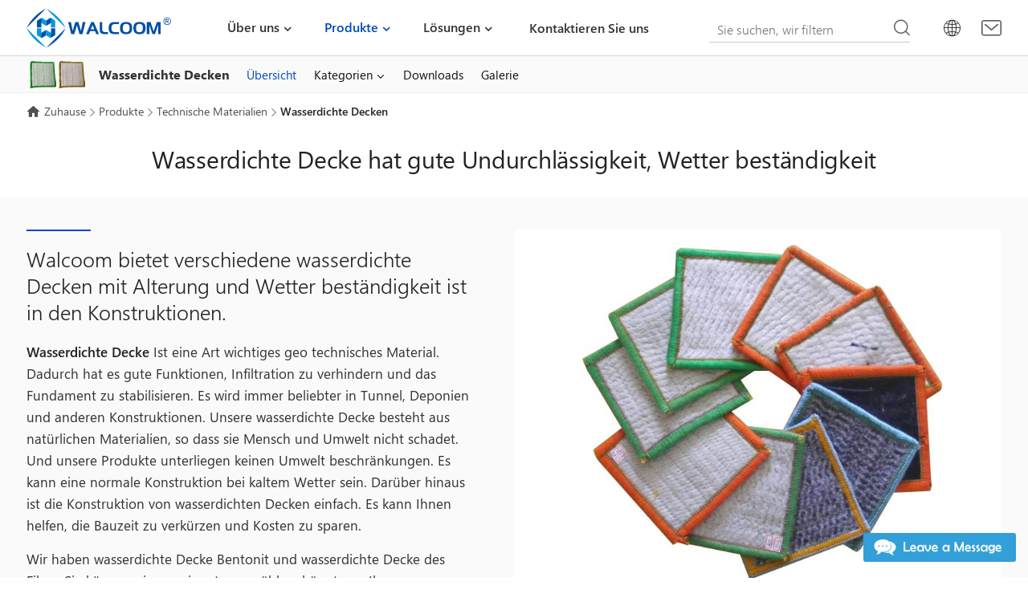

--- FILE ---
content_type: text/html
request_url: https://www.walcoom.com/de/products/engineeringmaterials/waterproofblanket/index.html
body_size: 8747
content:
<!DOCTYPE html>
<html lang="de">
<head>
<meta charset="UTF-8">
<meta http-equiv="X-UA-Compatible" content="IE=Edge">
<meta name="viewport" content="width=device-width, initial-scale=1.0">
<title>Wasserdichte Decken für Tunnel, Hang, Teich, Öldepot, Deponie, Damm</title>
<meta name="keywords" content="Wasserdichte Decke, wasserdichte Decke Bentonit, wasserdichte Decke, Tunnel, Müll deponie, Teich" />
<meta name="description" content="Wasserdichte Decken mit Alterung beständigkeit, guter Undurchlässigkeit und Wetter beständigkeit werden in Tunnel, Deponien und anderen unterirdischen Konstruktionen verwendet." />
<link href="/favicon.ico?v=1571961302" rel="shortcut icon">
<link rel="canonical" href="https://www.walcoom.com/de/products/engineeringmaterials/waterproofblanket/index.html" />
<link rel="stylesheet" href="/css/style.css?v=1709619214">
<link rel="stylesheet" href="/fonts/iconfont/iconfont.css?v=1708647806">
<script src="/js/pup/pup.min.js?v=1705376588"></script>
<!-- <script async src="https://www.googletagmanager.com/gtag/js?id=UA-109901045-1"></script>
<script>
window.dataLayer = window.dataLayer || [];
        function gtag(){dataLayer.push(arguments);}
        gtag('js', new Date());
        gtag('config', 'UA-109901045-1');
        window.addEventListener('load', function(){
            var s = document.createElement('script');
            s.src = "https://www.googletagmanager.com/gtag/js?id=UA-109901045-1";
            document.body.appendChild(s);
        });
    </script>  -->
</head>
<body>
<div class="region region--nav">
<div class="nav--mian">
<div class="stage">
<div class="nav--mian__series">
<div class="mian--logo">
<a href="/de/index.html" rel="nofollow">
<img src="/img/logo.svg" width="180" height="50" alt="Walcoom Corporation Logo" loading="lazy">
</a>
</div>
<div class="nav--main__nav"><i class="menu__btn" data-depth="0"></i>
<div class="nav--menu">
<ul class="menu__mainmenu js-w-navmenu" data-depth="0">
<li class="menu__item menu__item--branch" data-depth="1"> <a class="menu__link" data-depth="1" href="/de/about/index.html">Über uns</a>
<i class="menu__toggle" data-depth="1"></i>
<ul class="menu__submenu js-w-navmenu" data-depth="1">
<li class="menu__item" data-depth="2">
<div class="nav--pro__main">
<div class="stage">
<div class="nav--pro__main__1">
<div class="nav--pro__left">
<div class="nav--left__main">
<div class="nav--left__tit"> <a href="/de/about/index.html" rel="nofollow">Über uns</a></div>
<div class="nav--left__img">
<a href="/de/about/index.html">
<img src="/img/about.jpg" alt="Über uns" loading="lazy">
</a>
</div>
<div class="nav--left__p">Walcoom Corp. Ist ein profession eller Hersteller von Draht geflecht produkten, der Ihnen bessere Lösungen und die Qualitäts draht netze liefert. Dies ist Ihr Anbieter von Draht geflecht lösungen aus einer Hand.</div> <a class="nav--read" href="/de/about/index.html"><span>Über Walcoom</span></a>
</div>
</div>
<div class="nav--pro__right">
<div class="nav--right__main">
<div class="nav--right__1">
<ul class="menu__submenu js-w-navmenu" data-depth="2">
<li class="menu__item" data-depth="3"> <a href="/de/about/who-we-are.html" class="a-top">Wer wir sind</a></li>
<li class="menu__item" data-depth="3"> <a href="/de/about/mission-statement.html" class="a-top">Leitbild</a></li>
<li class="menu__item" data-depth="3"> <a href="/de/about/industries-we-serve.html" class="a-top">Branchen, denen wir dienen</a></li>
<li class="menu__item" data-depth="3"> <a href="/de/about/why-us.html" class="a-top">Warum wir</a></li>
<li class="menu__item" data-depth="3"> <a href="/de/about/the-future.html" class="a-top">Die Zukunft</a></li>
</ul>
</div>
</div>
</div>
</div>
</div>
</div>
</li>
</ul>
</li>
<li class="menu__item menu__item--branch is-highlight" data-depth="1"> <a class="menu__link" data-depth="1" href="/de/products/index.html">Produkte</a>
<i class="menu__toggle" data-depth="1"></i>
<ul class="menu__submenu js-w-navmenu" data-depth="1">
<li class="menu__item is-highlight" data-depth="2">
<div class="nav--pro__main">
<div class="stage">
<div class="nav--pro__main__1">
<div class="nav--pro__left">
<div class="nav--left__main">
<div class="nav--left__tit"> <a href="/de/products/index.html" rel="nofollow">Produkte</a></div>
<div class="nav--left__img">
<a href="/de/products/index.html" rel="nofollow">
<img src="/img/wiremesh.jpg" alt="wire mesh products" loading="lazy">
</a>
</div>
<div class="nav--left__p">Walcoom beschäftigt sich mit den folgenden Produkten: Filters erie, Fecht serie, Architektur netz, technische Materialien, Vieh, verarbeitete, Materialien, andere, klicken Sie, um mehr über unsere wichtigsten Produkte zu erfahren.</div> <a class="nav--read" href="/de/products/index.html" rel="nofollow"><span>Mehr Produkte</span></a>
</div>
</div>
<div class="nav--pro__right">
<div class="nav--right__main">
<div class="nav--right__1">
<ul class="menu__submenu js-w-navmenu" data-depth="2">
<li class="menu__item" data-depth="3"> 
                                                                            <a href="/de/products/filtering/index.html" class="a-top menu__toggle">Filters erie</a>
<ul class="menu__submenu js-w-navmenu" data-depth="3">
<li class="menu__item" data-depth="4"> <a href="/de/products/filtering/filter-disc/index.html" class="a-top">Filters cheibe</a></li>
<li class="menu__item" data-depth="4"> <a href="/de/products/filtering/perforated-pipe/index.html" class="a-top">Perforiertes Rohr</a></li>
<li class="menu__item" data-depth="4"> <a href="/de/products/filtering/knitted-mesh/index.html" class="a-top">Gestrickte Masche</a></li>
<li class="menu__item" data-depth="4"> <a href="/de/products/filtering/sintered-mesh/index.html" class="a-top">Gesintertes Netz</a></li>
<li class="menu__item" data-depth="4"> <a href="/de/products/filtering/wedge-wire/index.html" class="a-top">Keildraht</a></li>
<li class="menu__item" data-depth="4"> <a href="/de/products/filtering/mass-transfer/index.html" class="a-top">Flüssig-Gas-Massen transfer</a></li>
<li class="menu__item" data-depth="4"> <a href="/de/products/filtering/filter-element/index.html" class="a-top">Filter element</a></li>
<li class="menu__item" data-depth="4"> <a href="/de/products/filtering/frp-membrane-housing/index.html" class="a-top">FRP-Membran gehäuse</a></li>
</ul>
</li>
<li class="menu__item" data-depth="3"> 
                                                                            <a href="/de/products/fencing/index.html" class="a-top menu__toggle">Fecht serie</a>
<ul class="menu__submenu js-w-navmenu" data-depth="3">
<li class="menu__item" data-depth="4"> <a href="/de/products/fencing/razor-wire/index.html" class="a-top">Rasiermesser draht</a></li>
<li class="menu__item" data-depth="4"> <a href="/de/products/fencing/chain-link-fence/index.html" class="a-top">Maschendraht zaun</a></li>
<li class="menu__item" data-depth="4"> <a href="/de/products/fencing/chain-link-fence-gate/index.html" class="a-top">Maschendraht zaun tor</a></li>
<li class="menu__item" data-depth="4"> <a href="/de/products/fencing/welded-wire-fence/index.html" class="a-top">Geschweißter Drahtzaun</a></li>
<li class="menu__item" data-depth="4"> <a href="/de/products/fencing/barbed-wire/index.html" class="a-top">Stacheldraht</a></li>
<li class="menu__item" data-depth="4"> <a href="/de/products/fencing/temporary-fencing/index.html" class="a-top">Vorübergehen des Fechten</a></li>
<li class="menu__item" data-depth="4"> <a href="/de/products/fencing/windbreak-fence/index.html" class="a-top">Windschutz zaun</a></li>
<li class="menu__item" data-depth="4"> <a href="/de/products/fencing/spikes/index.html" class="a-top">Anti-Kletter-Spikes</a></li>
<li class="menu__item" data-depth="4"> <a href="/de/products/fencing/farm-fence-posts/index.html" class="a-top">Farm Fechten Beiträge</a></li>
<li class="menu__item" data-depth="4"> <a href="/de/products/fencing/palisade-fencing/index.html" class="a-top">Palisade Fechten</a></li>
<li class="menu__item" data-depth="4"> <a href="/de/products/fencing/garden/index.html" class="a-top">Garten fechten</a></li>
<li class="menu__item" data-depth="4"> <a href="/de/products/fencing/steel-fence/index.html" class="a-top">Stahl zaun</a></li>
<li class="menu__item" data-depth="4"> <a href="/de/products/fencing/garrison-fence/index.html" class="a-top">Garnison zaun</a></li>
<li class="menu__item" data-depth="4"> <a href="/de/products/fencing/road-fence/index.html" class="a-top">Straßen zaun</a></li>
<li class="menu__item" data-depth="4"> <a href="/de/products/fencing/machine-guarding/index.html" class="a-top">Maschinen bewachung</a></li>
</ul>
</li>
<li class="menu__item" data-depth="3"> 
                                                                            <a href="/de/products/architecturalmesh/index.html" class="a-top menu__toggle">Architekto nisches Netz</a>
<ul class="menu__submenu js-w-navmenu" data-depth="3">
<li class="menu__item" data-depth="4"> <a href="/de/products/architecturalmesh/expanded-metal/index.html" class="a-top">Erweitertes Metall</a></li>
<li class="menu__item" data-depth="4"> <a href="/de/products/architecturalmesh/stainless-steel-rope-mesh/index.html" class="a-top">Edelstahl-Seil-Maschen</a></li>
<li class="menu__item" data-depth="4"> <a href="/de/products/architecturalmesh/steel-grating/index.html" class="a-top">Stahlgitter</a></li>
<li class="menu__item" data-depth="4"> <a href="/de/products/architecturalmesh/perforated-metal/index.html" class="a-top">Perforiertes Metall</a></li>
<li class="menu__item" data-depth="4"> <a href="/de/products/architecturalmesh/welded-wire-mesh/index.html" class="a-top">Geschweißtes Draht geflecht</a></li>
<li class="menu__item" data-depth="4"> <a href="/de/products/architecturalmesh/scaffold-debris-netting/index.html" class="a-top">Gerüst trümmer Netting</a></li>
<li class="menu__item" data-depth="4"> <a href="/de/products/architecturalmesh/window-screen/index.html" class="a-top">Fenster bildschirm</a></li>
<li class="menu__item" data-depth="4"> <a href="/de/products/architecturalmesh/corner-bead/index.html" class="a-top">Eck perle</a></li>
<li class="menu__item" data-depth="4"> <a href="/de/products/architecturalmesh/plaster-mesh/index.html" class="a-top">Gips-Mesh</a></li>
<li class="menu__item" data-depth="4"> <a href="/de/products/architecturalmesh/nails-screws/index.html" class="a-top">Nägel und Schrauben</a></li>
<li class="menu__item" data-depth="4"> <a href="/de/products/architecturalmesh/nylon-mesh/index.html" class="a-top">Nylon geflecht</a></li>
<li class="menu__item" data-depth="4"> <a href="/de/products/architecturalmesh/building-construction/index.html" class="a-top">Hochbau</a></li>
<li class="menu__item" data-depth="4"> <a href="/de/products/architecturalmesh/safety-grating/index.html" class="a-top">Sicherheits gitter</a></li>
<li class="menu__item" data-depth="4"> <a href="/de/products/architecturalmesh/construction-materials/index.html" class="a-top">Baumetall materialien</a></li>
<li class="menu__item" data-depth="4"> <a href="/de/products/architecturalmesh/metal-curtain/index.html" class="a-top">Metall vorhang</a></li>
<li class="menu__item" data-depth="4"> <a href="/de/pro/architecturalmesh/steel-fiber/index.html" class="a-top">Stahl faser</a></li>
</ul>
</li>
<li class="menu__item is-highlight" data-depth="3"> 
                                                                            <a href="/de/products/engineeringmaterials/index.html" class="a-top menu__toggle">Technische Materialien</a>
<ul class="menu__submenu js-w-navmenu" data-depth="3">
<li class="menu__item" data-depth="4"> <a href="/de/products/engineeringmaterials/gabion/index.html" class="a-top">Gabion</a></li>
<li class="menu__item" data-depth="4"> <a href="/de/products/engineeringmaterials/concrete-reinforcing-mesh/index.html" class="a-top">Beton verstärkungs geflecht</a></li>
<li class="menu__item" data-depth="4"> <a href="/de/products/engineeringmaterials/sound-barriers/index.html" class="a-top">Schalls ch ranken</a></li>
<li class="menu__item" data-depth="4"> <a href="/de/products/engineeringmaterials/rockfall-barriers/index.html" class="a-top">Steinschlag barrieren</a></li>
<li class="menu__item" data-depth="4"> <a href="/de/products/engineeringmaterials/geogrid/index.html" class="a-top">Geo grid</a></li>
<li class="menu__item" data-depth="4"> <a href="/de/products/engineeringmaterials/fiberglass-mesh/index.html" class="a-top">Fiberglas-Netz</a></li>
<li class="menu__item" data-depth="4"> <a href="/de/products/engineeringmaterials/aluminium-formwork-system/index.html" class="a-top">Aluminium-Schalung-System</a></li>
<li class="menu__item" data-depth="4"> <a href="/de/products/engineeringmaterials/geotextile/index.html" class="a-top">Geo textil</a></li>
<li class="menu__item" data-depth="4"> <a href="/de/products/engineeringmaterials/geomembrane/index.html" class="a-top">Geo membran</a></li>
<li class="menu__item" data-depth="4"> <a href="/de/products/engineeringmaterials/waterproof-board/index.html" class="a-top">Wasserdichtes Brett</a></li>
<li class="menu__item is-highlight" data-depth="4"> <a href="/de/products/engineeringmaterials/waterproofblanket/index.html" class="a-top">Wasserdichte Decken</a></li>
</ul>
</li>
<li class="menu__item" data-depth="3"> 
                                                                            <a href="/de/products/livestock/index.html" class="a-top menu__toggle">Vieh bestand</a>
<ul class="menu__submenu js-w-navmenu" data-depth="3">
<li class="menu__item" data-depth="4"> <a href="/de/products/livestock/chicken-wire/index.html" class="a-top">Hühner draht</a></li>
<li class="menu__item" data-depth="4"> <a href="/de/products/livestock/field-fence/index.html" class="a-top">Feldzaun</a></li>
<li class="menu__item" data-depth="4"> <a href="/de/products/livestock/horse-fence/index.html" class="a-top">Pferde zaun</a></li>
<li class="menu__item" data-depth="4"> <a href="/de/products/livestock/bird-netting/index.html" class="a-top">Vogel netz</a></li>
<li class="menu__item" data-depth="4"> <a href="/de/products/livestock/plant-supports/index.html" class="a-top">Pflanzens tützen</a></li>
<li class="menu__item" data-depth="4"> <a href="/de/products/livestock/zoo-mesh/index.html" class="a-top">Zoo-Netz</a></li>
<li class="menu__item" data-depth="4"> <a href="/de/products/livestock/post-anchors/index.html" class="a-top">Post Anker</a></li>
<li class="menu__item" data-depth="4"> <a href="/de/products/livestock/animal-cage/index.html" class="a-top">Tier kage</a></li>
<li class="menu__item" data-depth="4"> <a href="/de/products/livestock/aquaculturemesh/index.html" class="a-top">Aquakultur Netting</a></li>
<li class="menu__item" data-depth="4"> <a href="/de/products/livestock/plastic-mesh/index.html" class="a-top">Kunststoff-Netz</a></li>
</ul>
</li>
<li class="menu__item" data-depth="3"> 
                                                                            <a href="/de/products/processed/index.html" class="a-top menu__toggle">Verarbeitet</a>
<ul class="menu__submenu js-w-navmenu" data-depth="3">
<li class="menu__item" data-depth="4"> <a href="/de/products/processed/wire-container/index.html" class="a-top">Draht behälter</a></li>
<li class="menu__item" data-depth="4"> <a href="/de/products/processed/bbqgrillmesh/index.html" class="a-top">Grill grill</a></li>
<li class="menu__item" data-depth="4"> <a href="/de/products/processed/wire-cart/index.html" class="a-top">Draht wagen</a></li>
<li class="menu__item" data-depth="4"> <a href="/de/products/processed/testsieve/index.html" class="a-top">Tests ieb</a></li>
<li class="menu__item" data-depth="4"> <a href="/de/products/processed/wire-basket/index.html" class="a-top">Draht korb</a></li>
<li class="menu__item" data-depth="4"> <a href="/de/products/processed/conveyor-belt/index.html" class="a-top">Metall förderband</a></li>
<li class="menu__item" data-depth="4"> <a href="/de/products/processed/craft-wire/index.html" class="a-top">Bastel draht</a></li>
<li class="menu__item" data-depth="4"> <a href="/de/products/processed/wire-shelf/index.html" class="a-top">Draht regale</a></li>
<li class="menu__item" data-depth="4"> <a href="/de/products/processed/wire-mesh-strainer/index.html" class="a-top">Maschendraht sieb</a></li>
<li class="menu__item" data-depth="4"> <a href="/de/products/processed/wire-hanger/index.html" class="a-top">Draht bügel</a></li>
<li class="menu__item" data-depth="4"> <a href="/de/products/processed/gutter-guards/index.html" class="a-top">Dachrinnen schützer</a></li>
<li class="menu__item" data-depth="4"> <a href="/de/products/processed/chainmail-gloves/index.html" class="a-top">Kettenhemd handschuhe</a></li>
</ul>
</li>
<li class="menu__item" data-depth="3"> 
                                                                            <a href="/de/products/materials/index.html" class="a-top menu__toggle">Materialien</a>
<ul class="menu__submenu js-w-navmenu" data-depth="3">
<li class="menu__item" data-depth="4"> <a href="/de/products/materials/stainless-steel-wire-mesh/index.html" class="a-top">Edelstahl-Maschendraht</a></li>
<li class="menu__item" data-depth="4"> <a href="/de/products/materials/non-ferrous-metal-mesh/index.html" class="a-top">Nichte isen metall netz</a></li>
<li class="menu__item" data-depth="4"> <a href="/de/products/materials/steel-wire/index.html" class="a-top">Stahldraht</a></li>
</ul>
</li>
<li class="menu__item" data-depth="3"> 
                                                                            <a href="/de/products/others/index.html" class="a-top menu__toggle">Andere</a>
<ul class="menu__submenu js-w-navmenu" data-depth="3">
<li class="menu__item" data-depth="4"> <a href="/de/products/others/vibrating-screen/index.html" class="a-top">Vibrierender Bildschirm</a></li>
<li class="menu__item" data-depth="4"> <a href="/de/products/others/shaker-screens/index.html" class="a-top">Schiefer-Shaker-Bildschirm</a></li>
</ul>
</li>
</ul>
</div>
</div>
</div>
</div>
</div>
</div>
</li>
</ul>
</li>
<li class="menu__item menu__item--branch" data-depth="1"> <a class="menu__link" data-depth="1" href="/de/solutions/index.html">Lösungen</a>
<i class="menu__toggle" data-depth="1"></i>
<ul class="menu__submenu js-w-navmenu" data-depth="1">
<li class="menu__item is-highlight" data-depth="2">
<div class="nav--pro__main">
<div class="stage">
<div class="nav--pro__main__1">
<div class="nav--pro__left">
<div class="nav--left__main">
<div class="nav--left__tit">
<a href="/de/solutions/index.html" rel="nofollow">Lösungen</a>
</div>
<div class="nav--left__img">
<a href="/de/solutions/index.html" rel="nofollow">
<img src="/img/solutions.jpg" alt="Solutions images" loading="lazy">
</a>
</div>
<div class="nav--left__p">
Unsere Produkte werden jeden Tag in der Welt für Sicherheits schutz, Gebäude und Dekoration, Bau, Filtration und Screening, Entsalzung und Umwelt begrünung verwendet. Daher ist es nicht ver wunderlich, dass unsere breite Produkt palette uns zu einem globalen Marktführer gemacht hat.
                                                                </div>
<a class="nav--read" href="/de/solutions/index.html" rel="nofollow">
<span>Mehr Lösungen</span>
</a>
</div>
</div>
<div class="nav--pro__right">
<div class="nav--right__main">
<div class="nav--right__1">
<ul class="menu__submenu js-w-navmenu" data-depth="2">
<li class="menu__item" data-depth="3">
<a href="/de/solutions/filtration/index.html" class="a-top menu__toggle">Filtration industrie</a>
<ul class="menu__submenu js-w-navmenu" data-depth="3">
<li class="menu__item" data-depth="4">
<a href="/de/solutions/filtration/seawater-desalination.html" class="a-top">Meerwasser entsalzung</a>
</li>
<li class="menu__item" data-depth="4">
<a href="/de/solutions/filtration/ballast-water.html" class="a-top">Ballast Wasser</a>
</li>
<li class="menu__item" data-depth="4">
<a href="/de/solutions/filtration/hydraulic-system.html" class="a-top">Hydraulik system</a>
</li>
<li class="menu__item" data-depth="4">
<a href="/de/solutions/filtration/crude-oil-processing.html" class="a-top">Rohöl verarbeitung</a>
</li>
</ul>
</li>
<li class="menu__item" data-depth="3">
<a href="/de/solutions/protection/index.html" class="a-top menu__toggle">Schutz industrie</a>
<ul class="menu__submenu js-w-navmenu" data-depth="3">
<li class="menu__item" data-depth="4">
<a href="/de/solutions/protection/military.html" class="a-top">Militärischer Schutz</a>
</li>
<li class="menu__item" data-depth="4">
<a href="/de/solutions/protection/factory.html" class="a-top">Fabrik schutz</a>
</li>
<li class="menu__item" data-depth="4">
<a href="/de/solutions/protection/embankment.html" class="a-top">Böschung schutz</a>
</li>
<li class="menu__item" data-depth="4">
<a href="/de/solutions/protection/construction-site.html" class="a-top">Baustellen schutz</a>
</li>
<li class="menu__item" data-depth="4">
<a href="/de/solutions/protection/community.html" class="a-top">Gemeinschaft schutz</a>
</li>
</ul>
</li>
<li class="menu__item" data-depth="3">
<a href="/de/solutions/printing/index.html" class="a-top menu__toggle">Druck lösungen</a>
<ul class="menu__submenu js-w-navmenu" data-depth="3">
<li class="menu__item" data-depth="4">
<a href="/de/solutions/printing/printed-circuit-board.html" class="a-top">Leiterplatte</a>
</li>
<li class="menu__item" data-depth="4">
<a href="/de/solutions/printing/t-shirt.html" class="a-top">T-Shirt</a>
</li>
</ul>
</li>
</ul>
</div>
</div>
</div>
</div>
</div>
</div>
</li>
</ul>
</li>
<li class="menu__item" data-depth="1"> <a class="menu__link" data-depth="1" href="/de/contact/index.html">Kontaktieren Sie uns</a></li>
</ul>
</div>
</div>
<div class="nav--left"> <i class="search-icon"></i>
<div class="nav--search">
<form action="/search" method="get" name="topsearch" class="search-form">
<div class="input-group">
<input type="hidden" name="modelid" value="1">
<input type="text" name="keywords" class="form-control" value="" placeholder="Sie suchen, wir filtern">
<button type="submit">Suche</button>
</div>
</form>
</div>
<div class="top-multi-language">
<i class="iconfont iconduoyuyan-copy"></i>
<ul>
<li>
<a href="/products/engineeringmaterials/waterproofblanket/index.html">
<img src="/images/en.svg">
<span>EN</span>
</a>
</li>
<li>
<a href="/de/products/engineeringmaterials/waterproofblanket/index.html">
<img src="/images/de.svg">
<span>DE</span>
</a>
</li>
<li>
<a href="/fr/products/engineeringmaterials/waterproofblanket/index.html">
<img src="/images/fr.svg">
<span>FR</span>
</a>
</li>
<li>
<a href="/es/products/engineeringmaterials/waterproofblanket/index.html">
<img src="/images/es.svg">
<span>ES</span>
</a>
</li>
<li>
<a href="/ja/products/engineeringmaterials/waterproofblanket/index.html">
<img src="/images/ja.svg">
<span>JA</span>
</a>
</li>
<li>
<a href="/ru/products/engineeringmaterials/waterproofblanket/index.html">
<img src="/images/ru.svg">
<span>RU</span>
</a>
</li>
<li>
<a href="/ko/products/engineeringmaterials/waterproofblanket/index.html">
<img src="/images/ko.svg">
<span>KO</span>
</a>
</li>
</ul>
</div>
<div class="top--mail"><a href="mailto:sales@walcoom.com" rel="nofollow"><i class="iconfont iconemail"><span>sales@walcoom.com</span></i></a></div>
</div>
</div>
</div>
</div>
</div>
<div class="nav--gray">
<div class="region region--papenav">
<div class="nav--pape">
<div class="stage">
<div class="nav--pape__main">
<div class="nav--pape__left">
<div class="navpape--left__main">
<a href="/de/products/engineeringmaterials/waterproofblanket/index.html">
<div class="navpape--icon">
<img src="/img/pro/waterproofblanket/waterproof-blankets.png" alt="Icon" loading="lazy">
</div>
<div class="navpape--p">Wasserdichte Decken</div>
</a>
</div> <i class="iconfont iconangledown"></i>
</div>
<div class="nav--pape__right">
<div class="pape-js-menu"> 
                                <i class="pape-menu__btn" data-depth="0"></i>
<ul class="pape-menu__mainmenu" data-depth="0">
<li class="pape-menu__item pape-menu__item__not is-highlight" data-depth="1"> 
                                        <a class="pape-menu__link" data-depth="1" href="/de/products/engineeringmaterials/waterproofblanket/index.html">Übersicht</a>
</li>
<li></li>
<li class="pape-menu__item pape-menu__item--branch" data-depth="1"> 
                                        <a class="pape-menu__link" data-depth="1" href="/de/products/engineeringmaterials/waterproofblanket/categories.html">Kategorien</a>
<i class="pape-menu__toggle" data-depth="1"></i>
<ul class="pape-menu__submenu" data-depth="1">
<li class="pape-menu__item" data-depth="2"> 
                                                <a class="pape-menu__link" data-depth="2" href="/de/products/engineeringmaterials/waterproofblanket/bentonite-waterproof-blanket.html">Bentonit Wasserdichte Decke</a>
</li>
<li class="pape-menu__item" data-depth="2"> 
                                                <a class="pape-menu__link" data-depth="2" href="/de/products/engineeringmaterials/waterproofblanket/film-waterproof-blanket.html">Film Wasserdichte Decke</a>
</li>
</ul>
</li>
<li class="pape-menu__item" data-depth="1"> 
                                        <a class="pape-menu__link" data-depth="1" href="/de/products/engineeringmaterials/waterproofblanket/downloads.html">Downloads</a>
</li>
<li class="pape-menu__item" data-depth="1"> 
                                        <a class="pape-menu__link" data-depth="1" href="/de/products/engineeringmaterials/waterproofblanket/gallery.html">Galerie</a>
</li>
</ul>
</div>
</div>
</div>
</div>
</div>
</div>
</div>
<div class="pape-breadcrumbs pape--top">
<div class="region region--breadcrumbs">
<div class="stage">
<div class="breadcrumbs-a">
<a class="breadcrumbs__link" href="/de/index.html">Zuhause</a><a title="Produkte" href="/de/products/index.html">Produkte</a><a title="Technische Materialien" href="/de/products/engineeringmaterials/index.html">Technische Materialien</a><b class="breadcrumbs__current">Wasserdichte Decken</b>
</div>
</div>
</div>
</div>
<div class="region region--pape__h1">
<div class="stage">
<h1 class="pape-h1">Wasserdichte Decke hat gute Undurchlässigkeit, Wetter beständigkeit</h1>
</div>
</div>
<div class="gray--product pro---30">
<div class="region region--product__top">
<div class="stage">
<div class="prooverview">
<div class="overviewright">
<p><img alt="There are ten pieces of bentonite waterproof blankets." src="/img/pro/waterproofblanket/bentonite-waterproof-blanket-ten.jpg" /></p>
</div>
<div class="overviewleft">
<div class="overview--main">
<h2 class="headingdes">Walcoom bietet verschiedene wasserdichte Decken mit Alterung und Wetter beständigkeit ist in den Konstruktionen.</h2>
<p><strong>Wasserdichte Decke</strong> Ist eine Art wichtiges geo technisches Material. Dadurch hat es gute Funktionen, Infiltration zu verhindern und das Fundament zu stabilisieren. Es wird immer beliebter in Tunnel, Deponien und anderen Konstruktionen. Unsere wasserdichte Decke besteht aus natürlichen Materialien, so dass sie Mensch und Umwelt nicht schadet. Und unsere Produkte unterliegen keinen Umwelt beschränkungen. Es kann eine normale Konstruktion bei kaltem Wetter sein. Darüber hinaus ist die Konstruktion von wasserdichten Decken einfach. Es kann Ihnen helfen, die Bauzeit zu verkürzen und Kosten zu sparen.</p>
<p>Wir haben wasserdichte Decke Bentonit und wasserdichte Decke des Films. Sie können eine geeignete auswählen, hängt von Ihren Bedürfnissen ab.</p>
</div>
</div>
</div>
</div>
</div>
</div>
<div class="region region--feature">
<div class="stage">
<div class="width--80">
<div class="feature">
<div class="featurleft module--con__tit">
<h2>Feature</h2>
</div>
<div class="featurright module--con">
<ul>
<li>Gute Undurchlässigkeit leistung.</li>
<li>Nicht beeinflusst durch Wetter, hohe und niedrige Temperatur beständigkeit.</li>
<li>Korrosions beständigkeit, Anti-Aging.</li>
<li>Oberfläche glatt, gleichmäßige Dicke, keine Löcher und gebrochene Kante.</li>
<li>Natürliche Materialien, kein Schaden für Mensch und Umwelt.</li>
<li>Einfach zu installieren und zu reparieren, die Konstruktion ist einfach.</li>
</ul>
</div>
</div>
</div>
</div>
</div>
<div class="gray--product paddingB60">
<div class="region region--specification">
<div class="stage">
<div class="prospe">
<div class="specification module--con__tit">
<h2>Spezifikation</h2>
</div>
<div class="module--con">
<ul class="k100">
<li>
<div class="spec-label">Breite</div>
<div class="spec-labe2">1–6 m. Wir können entsprechend Ihrer Anfrage anpassen.</div>
</li>
<li>
<div class="spec-label">Länge</div>
<div class="spec-labe2">30, 35, 40 m. Wir können auch entsprechend Ihrer Anfrage anpassen.</div>
</li>
<li>
<div class="spec-label">Einheits gewicht</div>
<div class="spec-labe2">4000 gr/meter<sup>2</sup>Oder mehr als es.</div>
</li>
<li>
<div class="spec-label">Standard</div>
<div class="spec-labe2">JG/T 193.</div>
</li>
<li>
<div class="spec-label pdf"><a href="/de/products/engineeringmaterials/waterproofblanket/downloads.html"><img alt="PDF icon" src="/img/pdf.png" /><br />
Downloads</a></div>
<div class="spec-labe2">
<p>Weitere technische Daten finden Sie in unserem Katalog:</p>
<ul class="pdf">
<li><a href="/pdf/waterproof-blankets.pdf" target="_blank">Wasserdichte Decken Katalog</a></li>
</ul>
</div>
</li>
</ul>
</div>
</div>
</div>
</div>
</div>
<div class="region region--application">
<div class="paddingB40">
<div class="stage">
<div class="application module--con__tit">
<h2>Anwendung</h2>
</div>
<div class="application--main module--con">
<ul>
<li>Tunnel.</li>
<li>U-Bahn.</li>
<li>Autobahn.</li>
<li>Straße.</li>
<li>Eisenbahn.</li>
<li>Flughafen.</li>
<li>Deponie.</li>
<li>Damm.</li>
<li>Böschung.</li>
<li>Fluss.</li>
<li>Künstlicher See.</li>
<li>Teich.</li>
<li>Hang.</li>
<li>Tiefgarage.</li>
<li>Tiefgarage.</li>
<li>Dachgarten.</li>
<li>Öl depot.</li>
<li>Chemisches Akkumulation sfeld.</li>
<li>Fundament des Baus.</li>
</ul>
<div class="img-set">
<div><a class="example-image-link" data-lightbox="example-set" href="/img/pro/waterproofblanket/bentonite-highway-waterproof-blanket.jpg" title="Bentonit wasserdichte Decke in der Autobahn"><img alt="Many workers are setting the bentonite waterproof blanket in highway." class="lazyload" data-src="/img/pro/waterproofblanket/bentonite-highway-waterproof-blanket.jpg" /></a></div>
<div><a class="example-image-link" data-lightbox="example-set" href="/img/pro/waterproofblanket/slope-bentonite-waterproof-blanket.jpg" title="Bentonit wasserdichte Decke im Hang"><img alt="This is a slope with bentonite waterproof blanket." class="lazyload" data-src="/img/pro/waterproofblanket/slope-bentonite-waterproof-blanket.jpg" /></a></div>
<div><a class="example-image-link" data-lightbox="example-set" href="/img/pro/waterproofblanket/square-bentonite-waterproof-blanket.jpg" title="Bentonit wasserdichte Decke im Quadrat"><img alt="A worker is standing on the ground of square with bentonite waterproof blanket." class="lazyload" data-src="/img/pro/waterproofblanket/square-bentonite-waterproof-blanket.jpg" /></a></div>
<div><a class="example-image-link" data-lightbox="example-set" href="/img/pro/waterproofblanket/road-bentonite-waterproof-blanket.jpg" title="Bentonit wasserdichte Decke in der Straße"><img alt="The road of community is being built with bentonite waterproof blanket." class="lazyload" data-src="/img/pro/waterproofblanket/road-bentonite-waterproof-blanket.jpg" /></a></div>
<div><a class="example-image-link" data-lightbox="example-set" href="/img/pro/waterproofblanket/landfill-bentonite-waterproof-blanket.jpg" title="Bentonit wasserdichte Decke in Deponie"><img alt="Many workers are setting the bentonite waterproof blanket in landfill." class="lazyload" data-src="/img/pro/waterproofblanket/landfill-bentonite-waterproof-blanket.jpg" /></a></div>
<div><a class="example-image-link" data-lightbox="example-set" href="/img/pro/waterproofblanket/road-film-waterproof-blanket.jpg" title="Film wasserdichte Decke in der Straße"><img alt="Many workers are setting the film waterproof blanket in road." class="lazyload" data-src="/img/pro/waterproofblanket/road-film-waterproof-blanket.jpg" /></a></div>
<div><a class="example-image-link" data-lightbox="example-set" href="/img/pro/waterproofblanket/embankment-film-waterproof-blanket.jpg" title="Film wasserdichte Decke in Böschung"><img alt="Many workers are setting the film waterproof blanket in embankment." class="lazyload" data-src="/img/pro/waterproofblanket/embankment-film-waterproof-blanket.jpg" /></a></div>
<div><a class="example-image-link" data-lightbox="example-set" href="/img/pro/waterproofblanket/slope-film-waterproof-blanket.jpg" title="Film wasserdichte Decke im Hang"><img alt="The slope is being built with film waterproof blanket." class="lazyload" data-src="/img/pro/waterproofblanket/slope-film-waterproof-blanket.jpg" /></a></div>
</div>
</div>
</div>
</div>
</div>
<div class="gray--product paddingB40">
<div class="region region--categories">
<div class="stage">
<div class="categories module--con__tit">
<h2>Kategorien</h2>
</div>
<div class="categories--main module--con">
<div class="grid grid--gutter grid--1 grid--sm-2 grid--md-3 grid--lg-3 grid--xl-4 grid--xll-5">
<div class="cell">
<div class="hot--pro">
<a href="/de/products/engineeringmaterials/waterproofblanket/bentonite-waterproof-blanket.html">
<div class="hot--pro-img">
<img class="lazyload" data-src="/img/pro/waterproofblanket/bentonite-waterproof-blanket.jpg" alt="Es gibt drei wasserdichte Bentonit decken.">
</div>
<p class="pro-tit">Bentonit Wasserdichte Decke</p><span class="arrow--l">VERSTEHEN SIE MEHR</span>
</a>
</div>
</div>
<div class="cell">
<div class="hot--pro">
<a href="/de/products/engineeringmaterials/waterproofblanket/film-waterproof-blanket.html">
<div class="hot--pro-img">
<img class="lazyload" data-src="/img/pro/waterproofblanket/film-waterproof-blanket.jpg" alt="Es gibt zwei Stücke von Film wasserdichte Decken mit orange Rand.">
</div>
<p class="pro-tit">Film Wasserdichte Decke</p><span class="arrow--l">VERSTEHEN SIE MEHR</span>
</a>
</div>
</div>
</div>
</div>
</div>
</div>
</div>
<div class="marginTmessage-60">
<div class="region region--message__pro">
<div class="stage">
<div id="pro--message">
<div class="pro--message">
<div class="message--top text-center">
<div class="message--tit">SCHNELLER KONTAKT</div>
<div class="message--con">Wenn Sie den Preis konsultieren müssen, wenden Sie sich bitte an die Geschäfts abteilung von E-mail: <span class="message--mail"><a href="mailto:sales@walcoom.com" rel="nofollow">sales@walcoom.com</a></span> Wenn Sie uns kontaktieren, geben Sie bitte Ihre Detail anforderungen an. Das wird uns helfen, Ihnen ein gültiges Angebot zu geben.
                            </div>
</div>
<form id="form_request" class="report_trace" action="/api/messages/new_message/send" method="post" name="mail">
<div class="half form-name input-group">
<input type="text" name="name" required="required" maxlength="35" title="Vollständiger Name *">
<span class="textfield__label">Vollständiger Name <span class="red">*</span></span>
</div>
<div class="half form-email input-group">
<input type="email" name="email" required="required" title="E-Mail-Adresse *">
<span class="textfield__label">E-Mail-Adresse <span class="red">*</span></span>
</div>
<div class="half form-phone input-group">
<input type="text" name="phone" required="required" maxlength="40" title="Ländercode * + Telefon nummer *">
<span class="textfield__label">Ländercode <span class="red">*</span> + Telefon nummer <span class="red">*</span></span>
</div>
<div class="half form-website input-group">
<input type="text" name="website" maxlength="60" title="Ihre Website">
<span class="textfield__label">Ihre Website</span>
</div>
<div class="form-message input-group">
<textarea name="message" rows="4" required="required" title="Nachricht *"></textarea>
<span class="textfield__label">Nachricht <span class="red">*</span></span>
</div>
<input class="form-test" type="text" name="formtest">
<input type="text" name="form_required" class="form_required" hidden="hidden">
<input type="text" name="track_report" class="track_report" hidden="hidden">
<div class="input-group">
<input class="input" type="submit" value="Einreichen">
</div>
</form>
</div>
</div>
</div>
</div>
</div>
<div class="social--gray">
<div class="region region--social">
<div class="stage">
<div class="social">
<div class="follow">
<div class="follow--main">Walcoom Folgen</div>
</div>
<ul>
<li><a href="https://www.facebook.com/WalcoomCorporation/" target="_blank" rel="noopener noreferrer"><i class="iconfont iconmianshulogo"><span>Facebook</span></i></a></li>
<li><a href="https://www.linkedin.com/company/walcoom/" target="_blank" rel="noopener noreferrer"><i class="iconfont iconlinkedin"><span>LinkedIn</span></i></a></li>
<li><a href="https://www.pinterest.com/WalcoomCorporation/" target="_blank" rel="noopener noreferrer"><i class="iconfont iconPinterestlogo"><span>Pinterest</span></i></a></li>
<li><a href="skype:wiremesh@live.com?chat" onclick="return skypeCheck();"><i class="iconfont iconskype1"><span>Skype</span></i></a></li>
</ul>
</div>
</div>
</div>
</div>
<div class="gray">
<div class="region region--footer">
<div class="stage">
<div class="paddingT60">
<div class="footer--main">
<div class="footer--left">
<div class="footer--4">
<div class="footer--4__tit"><span><a href="/de/products/filtering/index.html" rel="nofollow">Filters erie</a></span></div>
<ul>
<li><a href="/de/products/filtering/filter-disc/index.html">Filters cheibe</a></li>
<li><a href="/de/products/filtering/perforated-pipe/index.html">Perforiertes Rohr</a></li>
<li><a href="/de/products/filtering/knitted-mesh/index.html">Gestrickte Masche</a></li>
<li><a href="/de/products/filtering/sintered-mesh/index.html">Gesintertes Netz</a></li>
<li><a href="/de/products/filtering/wedge-wire/index.html">Keildraht</a></li>
</ul>
</div>
<div class="footer--4">
<div class="footer--4__tit"><span><a href="/de/products/fencing/index.html" rel="nofollow">Fecht serie</a></span></div>
<ul>
<li><a href="/de/products/fencing/razor-wire/index.html">Rasiermesser draht</a></li>
<li><a href="/de/products/fencing/chain-link-fence/index.html">Maschendraht zaun</a></li>
<li><a href="/de/products/fencing/chain-link-fence-gate/index.html">Maschendraht zaun tor</a></li>
<li><a href="/de/products/fencing/welded-wire-fence/index.html">Geschweißter Drahtzaun</a></li>
<li><a href="/de/products/fencing/barbed-wire/index.html">Stacheldraht</a></li>
</ul>
</div>
<div class="footer--4">
<div class="footer--4__tit"><span><a href="/de/products/architecturalmesh/index.html" rel="nofollow">Architekto nisches Netz</a></span></div>
<ul>
<li><a href="/de/products/architecturalmesh/expanded-metal/index.html">Erweitertes Metall</a></li>
<li><a href="/de/products/architecturalmesh/stainless-steel-rope-mesh/index.html">Edelstahl-Seil-Maschen</a></li>
<li><a href="/de/products/architecturalmesh/steel-grating/index.html">Stahlgitter</a></li>
<li><a href="/de/products/architecturalmesh/perforated-metal/index.html">Perforiertes Metall</a></li>
<li><a href="/de/products/architecturalmesh/welded-wire-mesh/index.html">Geschweißtes Draht geflecht</a></li>
</ul>
</div>
<div class="footer--4">
<div class="footer--4__tit"><span><a href="/de/products/engineeringmaterials/index.html" rel="nofollow">Technische Materialien</a></span></div>
<ul>
<li><a href="/de/products/engineeringmaterials/gabion/index.html">Gabion</a></li>
<li><a href="/de/products/engineeringmaterials/concrete-reinforcing-mesh/index.html">Beton verstärkungs geflecht</a></li>
<li><a href="/de/products/engineeringmaterials/sound-barriers/index.html">Schalls ch ranken</a></li>
<li><a href="/de/products/engineeringmaterials/rockfall-barriers/index.html">Steinschlag barrieren</a></li>
<li><a href="/de/products/engineeringmaterials/geogrid/index.html">Geo grid</a></li>
</ul>
</div>
<div class="footer--4">
<div class="footer--4__tit"><span><a href="/de/products/livestock/index.html" rel="nofollow">Vieh bestand</a></span></div>
<ul>
<li><a href="/de/products/livestock/chicken-wire/index.html">Hühner draht</a></li>
<li><a href="/de/products/livestock/field-fence/index.html">Feldzaun</a></li>
<li><a href="/de/products/livestock/horse-fence/index.html">Pferde zaun</a></li>
<li><a href="/de/products/livestock/bird-netting/index.html">Vogel netz</a></li>
<li><a href="/de/products/livestock/plant-supports/index.html">Pflanzens tützen</a></li>
</ul>
</div>
<div class="footer--4">
<div class="footer--4__tit"><span><a href="/de/products/processed/index.html" rel="nofollow">Verarbeitet</a></span></div>
<ul>
<li><a href="/de/products/processed/wire-container/index.html">Draht behälter</a></li>
<li><a href="/de/products/processed/bbqgrillmesh/index.html">Grill grill</a></li>
<li><a href="/de/products/processed/wire-cart/index.html">Draht wagen</a></li>
<li><a href="/de/products/processed/testsieve/index.html">Tests ieb</a></li>
<li><a href="/de/products/processed/wire-basket/index.html">Draht korb</a></li>
</ul>
</div>
<div class="footer--4">
<div class="footer--4__tit"><span><a href="/de/products/materials/index.html" rel="nofollow">Materialien</a></span></div>
<ul>
<li><a href="/de/products/materials/stainless-steel-wire-mesh/index.html">Edelstahl-Maschendraht</a></li>
<li><a href="/de/products/materials/non-ferrous-metal-mesh/index.html">Nichte isen metall netz</a></li>
<li><a href="/de/products/materials/steel-wire/index.html">Stahldraht</a></li>
</ul>
</div>
<div class="footer--4">
<div class="footer--4__tit"><span><a href="/de/products/others/index.html" rel="nofollow">Andere</a></span></div>
<ul>
<li><a href="/de/products/others/vibrating-screen/index.html">Vibrierender Bildschirm</a></li>
<li><a href="/de/products/others/shaker-screens/index.html">Schiefer-Shaker-Bildschirm</a></li>
</ul>
</div>
</div>
<div class="footer--right">
<div class="footer-right__tit">Reden wir übers Geschäft. Kontaktieren Sie uns und wir werden weiter diskutieren.</div>
<div class="footer--mail"><a href="mailto:sales@walcoom.com" rel="nofollow">sales@walcoom.com</a></div>
<div class="footertext1">
<p>Anschrift: No. 3481, Yongxing Road, Hengshui City, Hebei Province, China.</p>
<p>Postleitzahl: 053000</p>
<p>Tel: +86-15030811699</p>
</div>
</div>
</div>
</div>
</div>
</div>
</div>
<div class="gray top--line">
<div class="region region--footer__company">
<div class="stage">
<div class="company--main">
<div class="company--left">
<div class="footer--logo">
<img src="/img/logo.svg" alt="Walcoom Corporation Logo" loading="lazy">
</div>
<ul>
<li><a href="/de/about/index.html" rel="nofollow">Über uns</a></li>
<li><a href="/de/about/privacy-policy.html" rel="nofollow">Datenschutz richtlinie</a></li>
<li><a href="/de/about/terms-conditions.html" rel="nofollow">Allgemeine Geschäfts bedingungen</a></li>
</ul>
</div>
<div class="company--right">Urheberrecht © 1992-<span id="yearnow">2024</span> Walcoom Corporation. Alle Rechte vorbehalten.</div>
</div>
</div>
</div>
</div>
<div class="region region--popup">
<div class="popup--main">
<div class="popup--message__tit">
<img src="/img/message.gif" alt="message" class="pc-message" loading="lazy">
<img src="/img/app-message.png" alt="message" class="app-message" loading="lazy">
</div>
<div class="popup--message__main">
<div class="popup--message__tit-1">Offline-Chat – Leave A Message</div>
<div class="popup--message__p">
<img src="/img/logo.svg" alt="Walcoom Corporation Logo">
<p>Führender Anbieter von Draht geflecht lösungen</p>
</div>
<div class="popup--message__p-1">Bitte hinterlassen Sie uns eine Nachricht und wir werden uns in Kürze bei Ihnen melden.</div>
<form id="contactform" class="report_trace" method="post" action="/api/messages/popup/send" name="mail">
<ul>
<li>
<label for="name">Name <span class="red">*</span></label>
<input id="name" class="text" required="required" name="name" type="text">
</li>
<li>
<label for="email">E-mail <span class="red">*</span></label>
<input id="email" class="text" required="required" name="email" type="email">
</li>
<li>
<label for="phone">Telefon (Ländercode <span class="red">*</span> + Telefon nummer <span class="red">*</span>)</label>
<input id="phone" class="text" required="required" name="phone" type="text">
</li>
<li>
<label for="website">Webseite</label>
<input id="website" class="text" name="website" type="text">
</li>
<li>
<label for="contact-message">Inhalt <span class="red">*</span></label>
<textarea id="contact-message" rows="4" cols="50" required="required" name="message"></textarea>
</li>
<li class="form-test1">
<input class="form-test" type="text" name="formtest">
</li>
<li class="buttons">
<input type="text" name="form_required" class="form_required" hidden="hidden">
<input type="text" name="track_report" class="track_report" hidden="hidden">
<input id="imageField" type="submit" name="submit" value="Einreichen">
</li>
</ul>
</form>
<div class="close-message">×</div>
</div>
</div>
<div class="app--popup"> <a href="/de/contact/index.html#message"><i class="iconfont iconmessage1"><span>Kontaktieren Sie uns</span></i></a></div>
</div>
<script src="/js/lazyscript.jquery.min.js?v=1591585146" id="lazyscript"></script>
<script src="/js/custom.js?v=1709625709"></script>
<script defer src="https://static.cloudflareinsights.com/beacon.min.js/vcd15cbe7772f49c399c6a5babf22c1241717689176015" integrity="sha512-ZpsOmlRQV6y907TI0dKBHq9Md29nnaEIPlkf84rnaERnq6zvWvPUqr2ft8M1aS28oN72PdrCzSjY4U6VaAw1EQ==" data-cf-beacon='{"version":"2024.11.0","token":"611bcd8669ab4e3cb4d794f0415585fc","r":1,"server_timing":{"name":{"cfCacheStatus":true,"cfEdge":true,"cfExtPri":true,"cfL4":true,"cfOrigin":true,"cfSpeedBrain":true},"location_startswith":null}}' crossorigin="anonymous"></script>
</body>
</html>

--- FILE ---
content_type: image/svg+xml
request_url: https://www.walcoom.com/images/de.svg
body_size: -32
content:
<?xml version="1.0" encoding="UTF-8"?>
<svg id="__1" data-name=" 1" xmlns="http://www.w3.org/2000/svg" width="24" height="24" viewBox="0 0 24 24">
  <defs>
    <style>
      .cls-1 {
        fill: #ffda44;
      }

      .cls-2 {
        fill: #d80027;
      }
    </style>
  </defs>
  <path class="cls-1" d="M.75,16.17c2.31,6.21,9.22,9.38,15.43,7.07,.95-.35,1.84-.82,2.67-1.4,2.01-1.4,3.55-3.38,4.4-5.68l-11.25-1.04L.75,16.17Z"/>
  <path d="M12,0C6.98,0,2.49,3.12,.75,7.83l11.25,1.04,11.25-1.04C21.51,3.12,17.02,0,12,0Z"/>
  <path class="cls-2" d="M.75,7.83C.25,9.16,0,10.57,0,12,0,13.47,.26,14.87,.75,16.17H23.25c.49-1.34,.75-2.75,.75-4.17,0-1.47-.26-2.87-.75-4.17H.75Z"/>
</svg>

--- FILE ---
content_type: image/svg+xml
request_url: https://www.walcoom.com/img/logo.svg
body_size: 1355
content:
<?xml version="1.0" encoding="utf-8"?>
<!-- Generator: Adobe Illustrator 23.0.0, SVG Export Plug-In . SVG Version: 6.00 Build 0)  -->
<svg version="1.1" id="_1" xmlns="http://www.w3.org/2000/svg" xmlns:xlink="http://www.w3.org/1999/xlink" x="0px" y="0px"
	 viewBox="0 0 325.3 90.5" style="enable-background:new 0 0 325.3 90.5;" xml:space="preserve">
<style type="text/css">
	.st0{fill:#0050A3;}
	.st1{fill:#004A8B;}
	.st2{fill:#0152A3;}
	.st3{fill:#0099E3;}
</style>
<title>logo</title>
<path class="st0" d="M93.6,31.8h6.3l3.9,19.9h0.1l5.8-19.9h7l5.7,19.9h0.1l3.9-19.9h6.3L126,58.7h-6.9l-5.7-19.9h-0.1l-5.8,19.9
	h-6.9L93.6,31.8z"/>
<path class="st0" d="M134.1,58.7l11.5-26.9h5.9l11.5,26.9h-6.1l-2.7-6.5H143l-2.7,6.5H134.1z M148.6,38.4l-3.9,9.5h7.8L148.6,38.4z"
	/>
<path class="st0" d="M174,58.7c-1.3,0-2.5-0.2-3.7-0.6c-1.7-0.5-3.1-1.6-4.1-3c-0.2-0.2-0.3-0.5-0.4-0.7c-0.2-0.3-0.3-0.7-0.4-1.1
	c-0.5-1.4-0.7-2.9-0.7-4.4V31.8h5.8v16.8c0,0.8,0.1,1.5,0.3,2.3c0.2,0.7,0.6,1.3,1.1,1.8c0.5,0.5,1.2,0.8,1.8,1.1
	c0.7,0.2,1.5,0.4,2.3,0.4h7.5v4.6H174z"/>
<path class="st0" d="M207.8,31.8v4.6h-10c-1.9-0.2-3.8,0.7-5,2.2c-1.1,1.5-1.7,3.7-1.7,6.6s0.5,5.2,1.6,6.7c1.2,1.6,3.2,2.4,5.2,2.2
	h10v4.6h-11.7c-3.6,0-6.4-1.2-8.4-3.5s-2.9-5.6-2.9-10c0-4.4,1-7.7,2.9-10s4.7-3.4,8.4-3.5L207.8,31.8z"/>
<path class="st0" d="M210.5,45.2c0-1.9,0.2-3.8,0.7-5.7c0.4-1.5,1.2-2.9,2.2-4.1c2.1-2.7,5.8-4,10.9-4c4.9,0,8.5,1.3,10.9,4
	c0.4,0.6,0.8,1.2,1.1,1.9c0,0.1,0.2,0.3,0.3,0.8c0.2,0.5,0.4,1,0.6,1.5c0.5,1.8,0.8,3.8,0.7,5.7c0,4.2-0.9,7.5-2.8,9.8
	c-2.3,2.7-5.9,4-10.9,4c-5,0-8.6-1.3-10.9-4C211.4,52.8,210.5,49.6,210.5,45.2z M224.2,35.8c-1.9-0.1-3.9,0.5-5.4,1.7
	c-1.4,1.4-2.1,4-2.1,7.7c0,3,0.4,5.1,1.2,6.5c1.1,1.9,3.2,2.9,6.4,2.9s5.2-1,6.5-2.9c0.8-1.4,1.2-3.5,1.2-6.5c0-2.9-0.4-5.1-1.2-6.5
	C229.4,36.8,227.3,35.8,224.2,35.8z"/>
<path class="st0" d="M240.6,45.2c0-1.9,0.2-3.8,0.7-5.7c0.4-1.5,1.2-2.9,2.2-4.1c2.1-2.7,5.8-4,10.9-4c4.9,0,8.5,1.3,10.9,4
	c0.5,0.6,0.8,1.2,1.2,1.9c0.1,0.3,0.2,0.5,0.4,0.8c0.2,0.4,0.4,0.9,0.5,1.5c0.5,1.8,0.8,3.8,0.7,5.7c0,4.2-0.9,7.5-2.8,9.8
	c-2.3,2.7-5.9,4-10.9,4s-8.6-1.3-10.9-4C241.5,52.8,240.6,49.6,240.6,45.2z M254.2,35.8c-1.9-0.1-3.9,0.5-5.4,1.7
	c-1.4,1.4-2.1,4-2.1,7.7c0,3,0.4,5.1,1.2,6.5c1.1,1.9,3.2,2.9,6.4,2.9c3.2,0,5.2-1,6.4-2.9c0.8-1.4,1.3-3.5,1.3-6.5
	s-0.4-5.2-1.2-6.5C259.5,36.8,257.4,35.8,254.2,35.8L254.2,35.8z"/>
<path class="st0" d="M276.5,58.7h-5.8V31.8h8.6l7.1,20.8l7.1-20.8h8.7v26.9h-5.8V38.6h-0.1l-7,20.1h-5.6l-7-20.1h-0.1L276.5,58.7
	L276.5,58.7z"/>
<path class="st1" d="M316.9,21.4c1.4,0,2.8,0.4,4.1,1.1c1.3,0.7,2.4,1.8,3.1,3.1c1.5,2.6,1.5,5.8,0,8.4c-0.7,1.3-1.8,2.4-3.1,3.1
	c-1.3,0.7-2.7,1.1-4.2,1.1c-1.5,0-2.9-0.4-4.2-1.1c-1.3-0.7-2.4-1.8-3.1-3.1c-1.5-2.6-1.5-5.8,0-8.4c0.7-1.3,1.8-2.4,3.1-3.1
	C314,21.8,315.4,21.4,316.9,21.4z M316.9,22.8c-1.2,0-2.4,0.3-3.4,0.9c-1.1,0.6-2,1.5-2.7,2.6c-1.3,2.2-1.3,4.8,0,7
	c0.6,1.1,1.5,2,2.6,2.6c2.2,1.3,4.8,1.3,7,0c1.1-0.6,2-1.5,2.6-2.6c1.3-2.2,1.3-4.8,0-7c-0.6-1.1-1.5-2-2.6-2.6
	C319.3,23.1,318.1,22.8,316.9,22.8z M313.2,34.4v-9h3.1c0.8,0,1.6,0,2.3,0.3c0.5,0.2,0.9,0.5,1.1,0.9c0.3,0.4,0.4,0.8,0.4,1.3
	c0,0.6-0.3,1.3-0.7,1.7c-0.5,0.5-1.2,0.8-1.9,0.8c0.3,0.1,0.5,0.3,0.8,0.5c0.5,0.5,1,1.1,1.3,1.8l1.1,1.8H319l-0.8-1.4
	c-0.4-0.8-0.9-1.5-1.5-2.1c-0.3-0.2-0.8-0.3-1.2-0.3h-0.9v3.8L313.2,34.4z M314.7,29.3h1.8c0.6,0.1,1.2-0.1,1.7-0.4
	c0.5-0.4,0.6-1.2,0.2-1.7c-0.2-0.2-0.4-0.4-0.6-0.5c-0.5-0.1-1-0.2-1.5-0.2h-1.6L314.7,29.3L314.7,29.3z"/>
<path class="st2" d="M0,44.7C9.4,26,24.7,11.1,43.6,1.1L0,44.7z"/>
<path class="st3" d="M0,45.5c9.4,18.8,24.7,33.6,43.6,43.6L0,45.5z"/>
<path class="st2" d="M88,45.5c-9.4,18.8-24.7,33.6-43.6,43.6L88,45.5z"/>
<path class="st3" d="M88,45.1C78.6,26.4,63.3,11.5,44.4,1.5L88,45.1z"/>
<g>
	<polygon class="st3" points="34.4,22 44,28.2 44,40.4 24.3,28.2 	"/>
	<polygon class="st2" points="23.5,28.9 23.5,43.9 33.1,43.9 33.1,22.8 23.5,28.7 	"/>
</g>
<g>
	<polygon class="st2" points="53.6,22 44,28.2 44,40.4 63.7,28.2 	"/>
	<polygon class="st3" points="64.5,28.9 64.5,43.9 54.9,43.9 54.9,22.8 64.5,28.7 	"/>
</g>
<g>
	<polygon class="st2" points="34.4,67.7 44,61.5 44,49.3 24.3,61.5 	"/>
	<polygon class="st3" points="23.5,60.7 23.5,45.8 33.1,45.8 33.1,66.9 23.5,60.9 	"/>
</g>
<g>
	<polygon class="st3" points="53.6,67.7 44,61.5 44,49.3 63.7,61.5 	"/>
	<polygon class="st2" points="64.5,60.7 64.5,45.8 54.9,45.8 54.9,66.9 64.5,60.9 	"/>
</g>
</svg>


--- FILE ---
content_type: text/javascript
request_url: https://www.walcoom.com/js/modules/loading.min.js
body_size: -144
content:
var Loading=function(){this.overlay=document.createElement("div");this.overlay.style.position="fixed";this.overlay.style.left="0";this.overlay.style.top="0";this.overlay.style.width="100%";this.overlay.style.height="100%";this.overlay.style.backgroundColor="rgba(0, 0, 0, 0.5)";this.overlay.style.display="flex";this.overlay.style.justifyContent="center";this.overlay.style.alignItems="center";this.overlay.style.color="#ffffff";this.overlay.style.zIndex="9999";this.overlay.textContent="Loading...";document.body.appendChild(this.overlay);
this.animateDots()};Loading.prototype.animateDots=function(){var b=this.overlay,a=0;this.interval=setInterval(function(){a=(a+1)%4;b.textContent="Loading"+".".repeat(a)},500)};Loading.prototype.close=function(){clearInterval(this.interval);document.body.removeChild(this.overlay)};